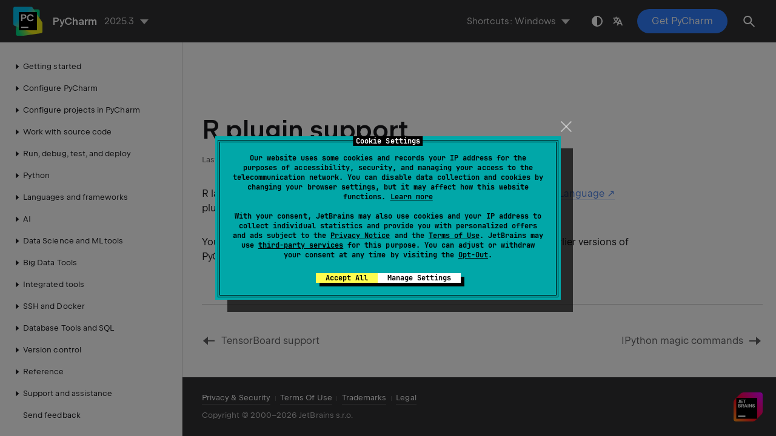

--- FILE ---
content_type: text/html
request_url: https://www.jetbrains.com/help/pycharm/r-plugin-support.html
body_size: 1823
content:
<!DOCTYPE html SYSTEM "about:legacy-compat">
<html lang="en-US" data-preset="contrast" data-primary-color="#307FFF" data-link-color="#4F86EA"><head><link rel="canonical" href="https://www.jetbrains.com/help/pycharm/r-plugin-support.html" data-react-helmet="true"/><meta charset="UTF-8"></meta><meta name="built-on" content="2026-01-07T06:04:27.870129317"><meta name="build-number" content="1528"><title>R plugin support | PyCharm Documentation</title><script type="application/json" id="virtual-toc-data">[]</script><script type="application/json" id="topic-shortcuts"></script><link href="https://resources.jetbrains.com/writerside/apidoc/6.25/app.css" rel="stylesheet"><link rel="manifest" href="https://www.jetbrains.com/site.webmanifest"><meta name="msapplication-TileColor" content="#000000"><link rel="apple-touch-icon" sizes="180x180" href="https://jetbrains.com/apple-touch-icon.png"><link rel="icon" type="image/png" sizes="32x32" href="https://jetbrains.com/favicon-32x32.png"><link rel="icon" type="image/png" sizes="16x16" href="https://jetbrains.com/favicon-16x16.png"><meta name="msapplication-TileImage" content="https://resources.jetbrains.com/storage/ui/favicons/mstile-144x144.png"><meta name="msapplication-square70x70logo" content="https://resources.jetbrains.com/storage/ui/favicons/mstile-70x70.png"><meta name="msapplication-square150x150logo" content="https://resources.jetbrains.com/storage/ui/favicons/mstile-150x150.png"><meta name="msapplication-wide310x150logo" content="https://resources.jetbrains.com/storage/ui/favicons/mstile-310x150.png"><meta name="msapplication-square310x310logo" content="https://resources.jetbrains.com/storage/ui/favicons/mstile-310x310.png"><meta name="image" content="https://resources.jetbrains.com/storage/products/pycharm/img/meta/preview.png"><!-- Open Graph --><meta property="og:title" content="R plugin support | PyCharm"><meta property="og:description" content=""><meta property="og:image" content="https://resources.jetbrains.com/storage/products/pycharm/img/meta/preview.png"><meta property="og:site_name" content="PyCharm Help"><meta property="og:type" content="website"><meta property="og:locale" content="en_US"><meta property="og:url" content="https://www.jetbrains.com/help/pycharm/r-plugin-support.html"><!-- End Open Graph --><!-- Twitter Card --><meta name="twitter:card" content="summary_large_image"><meta name="twitter:site" content="@pycharm"><meta name="twitter:title" content="R plugin support | PyCharm"><meta name="twitter:description" content=""><meta name="twitter:creator" content="@pycharm"><meta name="twitter:image:src" content="https://resources.jetbrains.com/storage/products/pycharm/img/meta/preview.png"><!-- End Twitter Card --><!-- Schema.org WebPage --><script type="application/ld+json">{
    "@context": "http://schema.org",
    "@type": "WebPage",
    "@id": "https://www.jetbrains.com/help/pycharm/r-plugin-support.html#webpage",
    "url": "https://www.jetbrains.com/help/pycharm/r-plugin-support.html",
    "name": "R plugin support | PyCharm",
    "description": "",
    "image": "https://resources.jetbrains.com/storage/products/pycharm/img/meta/preview.png",
    "inLanguage":"en-US"
}</script><!-- End Schema.org --><!-- Schema.org WebSite --><script type="application/ld+json">{
    "@type": "WebSite",
    "@id": "https://www.jetbrains.com/help/pycharm/#website",
    "url": "https://www.jetbrains.com/help/pycharm/",
    "name": "PyCharm Help"
}</script><!-- End Schema.org --><script>
    (function (w, d, s, l, i) {
        w[l] = w[l] || [];
        w[l].push({ 'gtm.start': new Date().getTime(), event: 'gtm.js' });
        var f = d.getElementsByTagName(s)[0], j = d.createElement(s), dl = l != 'dataLayer' ? '&amp;l=' + l : '';
        j.async = true;
        j.src = '//www.googletagmanager.com/gtm.js?id=' + i + dl;
        f.parentNode.insertBefore(j, f);
    })(window, document, 'script', 'dataLayer', 'GTM-5P98');
</script>
<script src="https://resources.jetbrains.com/storage/help-app/v6/analytics.js"></script>
</head><body data-id="R_Plugin_Support" data-main-title="R plugin support" data-article-props="{&quot;seeAlsoStyle&quot;:&quot;links&quot;}" data-template="article" data-breadcrumbs="Scientific_Tools.topic|Data Science and ML tools"><div class="wrapper"><main class="panel _main"><header class="panel__header"><div class="container"><h3>PyCharm 2025.3 Help</h3><div class="panel-trigger"></div></div></header><section class="panel__content"><div class="container"><article class="article" data-shortcut-switcher="inactive"><h1 data-toc="R_Plugin_Support" id="R_Plugin_Support.topic">R plugin support</h1><p id="-4eakxz_3">R language support is no longer bundled with PyCharm. You can install the <a href="https://plugins.jetbrains.com/plugin/6632-r-language" id="-4eakxz_5" data-external="true" rel="noopener noreferrer" target="_blank">R Language</a> plugin from JetBrains Marketplace as described in <a href="managing-plugins.html" id="-4eakxz_6">Install plugins</a>.</p><p id="-4eakxz_4">You can find the documentation for the R language support in PyCharm in earlier versions of PyCharm Help.</p><div class="last-modified">20 October 2025</div><div data-feedback-placeholder="true"></div><div class="navigation-links _bottom"><a href="tensorboard-support.html" class="navigation-links__prev">TensorBoard support</a><a href="ipython.html" class="navigation-links__next">IPython magic commands</a></div></article><div id="disqus_thread"></div></div></section></main></div><script src="https://resources.jetbrains.com/writerside/apidoc/6.25/app.js"></script></body></html>